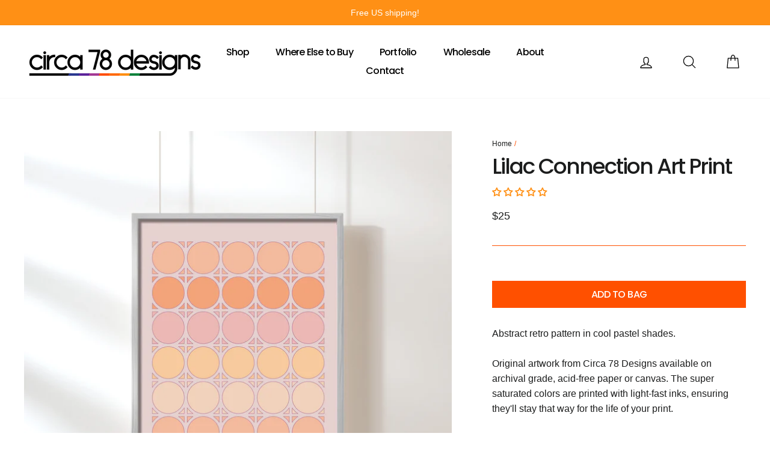

--- FILE ---
content_type: text/html; charset=utf-8
request_url: https://circa78designs.com/tools/tabarnapp-ad/v1/default,dealIds/smart_cart_liquid.ejs?smusd12345905
body_size: -332
content:

{
"isStaffMember":false,
"now": "2026-02-01 20:39",
"prod_extra":{"0":{}
},
"prod_col": {"0":[]
  },"has_carthook":false,"currency":"USD","money_format":"${{amount_no_decimals}}","money_with_currency_format":"${{amount_no_decimals}}USD","cbt":"default,dealIds"
}


--- FILE ---
content_type: text/css
request_url: https://circa78designs.com/cdn/shop/t/31/assets/custom.scss.css?v=51410435234623561391609862342
body_size: 2481
content:
@font-face{font-family:AG-Medium;src:url(/cdn/shop/files/ag-medium.eot);src:url(/cdn/shop/files/ag-medium.eot?#iefix) format("embedded-opentype"),url(/cdn/shop/files/ag-medium.woff2) format("woff2"),url(/cdn/shop/files/ag-medium.woff) format("woff"),url(/cdn/shop/files/ag-medium.ttf) format("truetype")}.site-nav__link{padding:7.5px 20px}@media only screen and (min-width: 769px){.section-header{margin-bottom:30px}}.megamenu a{font-size:13px!important;font-family:var(--typeHeaderPrimary),var(--typeHeaderFallback);letter-spacing:-.5px}.megamenu .h5 a{text-transform:none;letter-spacing:-.5px;font-family:var(--typeHeaderPrimary),var(--typeHeaderFallback);font-weight:700;font-size:16px!important}.collection-grid-home{margin-top:70px;margin-bottom:-2em}.collection-grid-home .collection-item.collection-item--overlaid-box .collection-item__title span{font-family:var(--typeHeaderPrimary),var(--typeHeaderFallback);letter-spacing:-1px;font-size:24px;padding:10px 16px}.announcement-link-text{font-size:14px}.slideshow__slide .hero__title .animation-contents{padding-bottom:.1em}.slideshow__slide .hero__subtitle .animation-contents{font-size:18px}.slideshow__slide .hero__link a{color:#fff!important;text-transform:none;font-weight:700;letter-spacing:0px;padding:.8em 2.8em}.custom-content-home{margin-bottom:-2em}.background-media-text__inner .background-media-text__text .h5{font-family:var(--typeHeaderPrimary),var(--typeHeaderFallback);text-transform:none;letter-spacing:-1.5px;font-size:18px;font-weight:500}.background-media-text__inner .background-media-text__text .background-media-text__subtext{margin-bottom:1.4em}.background-media-text__inner .background-media-text__text .background-media-text__subtext p{font-size:16px}.background-media-text__inner .background-media-text__text .author{font-size:16px;font-style:italic;margin-bottom:0}.collection-item.collection-item--overlaid-box .collection-item__title{left:3%;bottom:1%;right:auto;top:auto}.collection-item.collection-item--overlaid-box .collection-item__title span{text-transform:none}.featured-products-home .section-header,.home-blog-posts .section-header{display:flex;align-items:center;justify-content:space-between;margin-bottom:3em}.featured-products-home .section-header .section-header__title,.home-blog-posts .section-header .section-header__title{font-size:21px;letter-spacing:-.5px;font-weight:500}.featured-products-home .section-header a,.home-blog-posts .section-header a{font-size:13px;font-weight:500;text-transform:none;font-family:var(--typeHeaderPrimary),var(--typeHeaderFallback);letter-spacing:-.5px;border-color:#fa5c59;margin:0}.featured-products-home{margin-bottom:2em}.featured-products-home .grid-product__meta .grid-product__price{font-size:16px}.home-blog-posts{margin-bottom:2.4em}.home-blog-posts .article__title{font-size:16px;color:#000}.home-blog-posts .article__date time{color:#000;text-transform:uppercase}.home-newsletter .h3{font-size:18px;letter-spacing:-.5px;margin-bottom:1.6em}.home-newsletter input{background:#fff;color:#000;border:none}.home-newsletter input::placeholder{color:#000!important}.home-newsletter input:-ms-input-placeholder{color:#000!important}.home-newsletter input::-ms-input-placeholder{color:#000!important}.home-newsletter button{background:#ff5000;text-transform:none;font-family:var(--typeHeaderPrimary),var(--typeHeaderFallback);letter-spacing:0}.site-footer{padding-bottom:74px}.site-footer .footer__title{letter-spacing:-.5px;font-family:var(--typeHeaderPrimary),var(--typeHeaderFallback);text-transform:none;font-size:16px}.site-footer .site-footer__linklist li a{font-family:var(--typeHeaderPrimary),var(--typeHeaderFallback);font-size:14px;letter-spacing:-.5px}.site-footer p.copyright{margin-top:1.6em;font-size:11px;text-transform:uppercase}.site-footer p span{padding:0 6px}.site-footer a.aeolidia{text-align:center;display:block;font-size:11px;text-transform:uppercase}.site-footer .footer__newsletter input{font-weight:600}.home-static-image{margin-top:4.4em}.home-static-image .background-media-text__inner{bottom:0}.home-static-image .background-media-text__inner .background-media-text__aligner{text-align:center;margin:0}.home-static-image .background-media-text__inner .background-media-text__aligner .background-media-text__text{width:100%;text-align:center;background:none;padding-bottom:0}.home-static-image .background-media-text__inner .background-media-text__aligner .background-media-text__text .h5{font-size:36px}.home-static-image .background-media-text__inner .background-media-text__aligner .background-media-text__text .background-media-text__subtext{max-width:36em;margin-left:auto;margin-right:auto}.home-static-image .background-media-text__inner .background-media-text__aligner .background-media-text__text .background-media-text__subtext p{line-height:30px}.home-static-image .background-media-text{background:none}.insta-container{text-align:center;margin:4.6em 0 4em}.insta-container .title{font-family:var(--typeHeaderPrimary),var(--typeHeaderFallback);font-size:21px;letter-spacing:-.5px;font-weight:500}@media only screen and (min-width: 769px){.template-collection .grid-product{margin-bottom:60px}}.template-collection .collection-content{padding-top:8px}.template-collection .collection-content .collection-filter{margin-bottom:1.1em}.template-collection .collection-content .collection-filter .collection-filter__item--count{margin:auto}.template-collection .collection-content .collection-filter .collection-filter__item select{border:1px solid #000000}.template-collection .pagination{margin-bottom:1.4em}.template-collection .pagination .current{opacity:1}.template-collection .pagination .prev,.template-collection .pagination .next{background:#ff5000}.breadcrumb{text-align:left!important}.breadcrumb a,.breadcrumb span{font-size:12px}.breadcrumb .divider{color:#ff5000}.template-product .product-single__meta .jdgm-preview-badge{margin-top:14px;margin-bottom:14px}.template-product .product-single__meta .jdgm-preview-badge .jdgm-star{font-size:15px}.template-product .product-single__meta h1{font-size:36px;letter-spacing:-2px}.template-product .product-single__meta hr{border-top-color:#ff5000}.template-product .product-single__meta form .variant__label{font-size:14px;letter-spacing:0;margin-bottom:8px}.template-product .product-single__meta form .variant-wrapper{margin-bottom:0}.template-product .product-single__meta form .variant-wrapper .variant-input label{font-size:16px;box-shadow:none;outline:1px solid #ebebeb}.template-product .product-single__meta form .variant-wrapper .variant-input input[type=radio]:checked+label{outline:2px solid #ff5000;color:#ff5000}.template-product .product-single__meta form .bold_option_value .bold_option_value_element{box-shadow:none;outline:1px solid #d6d6d6;cursor:pointer}.template-product .product-single__meta form .bold_option_value .bold_option_value_element.bold_swatch_selected{outline:2px solid #ff5000}.template-product .product-single__meta form .bold_option_value .bold_option_value_element .bold_option_value_swatch{width:72px;height:72px;outline:none}.template-product .product-single__meta form .bold_option_value .bold_option_swatch_title{display:none}.template-product .product-single__meta form .product__quantity label{font-size:14px;letter-spacing:0;margin-bottom:8px}.template-product .product-single__meta form .product__quantity .js-qty__wrapper input{border:1px solid #ff5000}.template-product .product-single__meta form .product__quantity .js-qty__wrapper button{height:96%;margin-top:1px}.template-product .product-single__meta form .product__quantity .js-qty__wrapper button svg{width:8px}.template-product .product-single__meta form .add-to-cart{background-color:#ff5000;padding:.8em 0;margin-top:1.8em}.template-product .product-single__meta form .add-to-cart span{letter-spacing:-.5px;font-family:var(--typeHeaderPrimary),var(--typeHeaderFallback);font-weight:500;font-size:16px}.template-product .page-content--product{padding-bottom:3.4em}.template-product .jdgm-widget.jdgm-widget,.template-product .jdgm-review-widget[data-from-snippet=true].jdgm-widget,.template-product .jdgm-widget.jdgm-widget .jdgm-prev-badge[data-average-rating="0.00"],.template-product .jdgm-review-widget[data-from-snippet=true].jdgm-widget .jdgm-prev-badge[data-average-rating="0.00"]{display:block!important}.template-product .jdgm-review-widget[data-from-snippet=true].jdgm-widget{padding:0 15px}.template-product .jdgm-review-widget{margin-bottom:4em}.template-product .jdgm-review-widget .jdgm-rev-widg{max-width:85em;margin-left:auto;margin-right:auto;border:1px solid #ff5000;padding:2.4em 2.3em}.template-product .jdgm-review-widget .jdgm-rev-widg .jdgm-rev-widg__header .jdgm-rev-widg__title{font-size:21px;letter-spacing:-2px}.template-product .jdgm-review-widget .jdgm-rev-widg .jdgm-rev-widg__header .jdgm-widget-actions-wrapper{margin-top:-1.4em}.template-product .jdgm-review-widget .jdgm-rev-widg .jdgm-rev-widg__header .jdgm-widget-actions-wrapper a{background-color:#ff5000;color:#fff;text-transform:uppercase;border:none;font-size:14px;font-family:var(--typeHeaderPrimary),var(--typeHeaderFallback);letter-spacing:-.5px;padding:.8em 2em}.template-product .jdgm-review-widget .jdgm-rev-widg .jdgm-form-wrapper .jdgm-form label{letter-spacing:0;font-size:14px}.template-product #shopify-section-product-recommendations .index-section{margin-top:1em;margin-bottom:2.2em}.template-product #shopify-section-product-recommendations .index-section .section-header__title{font-size:21px;letter-spacing:-2px;margin-bottom:2.2em}.bold_option_value_title:hover,.bold_option_value_swatch span:hover,.bold_option_checkbox .bold_option_title:hover{cursor:pointer}.bold-options-container.loading .loader{border:6px solid #f3f3f3;border-radius:50%;border-top:6px solid #ff5000;width:50px;height:50px;-webkit-animation:spin .8s linear infinite;animation:spin .8s linear infinite;margin:3em auto}.bold-options-container.loading .bold_options,.native-variants,.product__quantity--button{display:none}@-moz-keyframes spin{0%{-webkit-transform:rotate(0deg)}to{-webkit-transform:rotate(360deg)}}@-webkit-keyframes spin{0%{-webkit-transform:rotate(0deg)}to{-webkit-transform:rotate(360deg)}}@keyframes spin{0%{transform:rotate(0)}to{transform:rotate(360deg)}}.bold_option_radio{margin-bottom:.4em!important}.bold_option_radio .bold_option_value_price,.bold_option_radio .bold_option_value_element{display:none}.bold_option_radio .bold_option_element{display:flex!important;flex-wrap:wrap!important}.bold_option_radio .bold_option_element .bold_option_value{font-size:13px;color:#0c0d0d;outline:1px solid #d6d6d6;margin-right:11px;margin-bottom:1.3em;padding:.7em .6em}.bold_option_radio .bold_option_element .bold_option_value.checked{color:#ff5000;outline:2px solid #ff5000}.bold_option_radio .bold_option_element .bold_option_value>label>.bold_option_value_element>input[type=radio]{display:none}.bold_option_radio .bold_option_element .bold_option_value .bold_option_value_title{padding:1em 1.45em;font-size:16px;text-transform:none;letter-spacing:0}@media only screen and (max-width: 749px){.bold_option_radio .bold_option_element .bold_option_value .bold_option_value_title{padding:1em .45em}}.bold_option_radio.class-Size .bold_option_element .bold_option_value,.bold_option_radio.class-size .bold_option_element .bold_option_value{padding:.7em 0}.bold_option_radio.class-Size .bold_option_element .bold_option_value .bold_option_value_title,.bold_option_radio.class-size .bold_option_element .bold_option_value .bold_option_value_title{padding:1em 1.2em}.bold_option_displaytext .option-title{color:#ff5000;font-family:Futura;font-size:18px;margin-bottom:.5em}.bold_option_swatch .bold_option_value_price,.bold_option_swatch .bold_option_swatch_title,.bold_option_swatch .variant-title,.bold_option_swatch .variant-price{display:none}.bold_option_swatch.checked .variant-title,.bold_option_swatch.checked .variant-price{display:block}@media only screen and (max-width: 749px){.bold_option_swatch .bold_option_element{display:flex;justify-content:space-between;text-align:left}}.bold_option_swatch .bold_option_element .bold_option_value_element{border:none!important;box-shadow:none!important}.bold_option_swatch .bold_option_element .bold_option_value_element.bold_swatch_selected{box-shadow:none!important;border:none!important;outline:2px solid #ff5000}.bold_option_swatch .bold_option_element .bold_option_value_element.bold_swatch_selected .bold_option_value_swatch{border:none!important}.bold_option_swatch .bold_option_element .bold_option_value_element .bold_option_value_swatch{width:80px!important;height:80px!important;border:1px solid #e5dcce!important}@media only screen and (max-width: 749px){.bold_option_swatch .bold_option_element .bold_option_value_element .bold_option_value_swatch{width:72px!important;height:72px!important}}.bold_option_checkbox{margin-bottom:2.3em!important}.bold_option_checkbox label{display:flex!important;justify-content:space-between;align-items:center}.bold_option_checkbox label .checkmark:after{content:"";position:absolute;display:none}.bold_option_checkbox label .bold_option_element{border:1px solid #d6d6d6;display:block;position:relative;height:25px;width:25px;cursor:pointer;font-size:22px;-webkit-user-select:none;-moz-user-select:none;-ms-user-select:none;user-select:none}.bold_option_checkbox label .bold_option_element input{position:absolute;opacity:0;cursor:pointer;height:0;width:0}.bold_option_checkbox label .bold_option_element input:checked~.checkmark:after{display:block}.bold_option_checkbox label .bold_option_element .checkmark{position:absolute;top:0;left:0;height:25px;width:25px}.bold_option_checkbox label .bold_option_element .checkmark:after{left:8px;top:3px;width:8px;height:13px;border:solid #e1483e;border-width:0 3px 3px 0;-webkit-transform:rotate(45deg);-ms-transform:rotate(45deg);transform:rotate(45deg)}.bold_option_checkbox label .bold_option_title{width:88%;font-size:14px;margin-left:8px;margin-bottom:0}@media only screen and (max-width: 749px){.bold_option_checkbox label .bold_option_title{padding-right:20px}}.bold_option_checkbox label .bold_option_value_price{width:8%;font-size:18px;font-family:Futura}@media only screen and (max-width: 749px){.bold_option_checkbox label .bold_option_value_price{width:11%;text-align:right}}.bold_option_title{display:flex;justify-content:space-between;margin-bottom:9px}.bold_option_title .title-container{display:flex;align-items:center;font-size:14px}.bold_option_title .title-container .option-title{text-transform:uppercase}.bold_option_title .title-container .variant-title{padding-left:5px}.bold_option_textbox{margin-bottom:1.1em!important}.bold_option_textbox .bold_option_title{margin-bottom:.2em;text-transform:uppercase;font-size:12px;letter-spacing:1px}.bold_option_textbox .bold_option_element input{border:1px solid #d6d6d6;width:100%;font-size:14px;padding:.5em;color:#0c0d0d}.bold_option_textbox .bold_option_element input::-webkit-input-placeholder{color:#0c0d0d}.bold_option_textbox .bold_option_element input:-moz-placeholder{color:#0c0d0d}.bold_option_textbox .bold_option_element input::-moz-placeholder{color:#0c0d0d}.bold_option_textbox .bold_option_element input:-ms-input-placeholder{color:#0c0d0d}.bold_option_textbox .bold_help_text{display:none}.bold-calculation{margin-top:1.5em;margin-bottom:-10px;text-align:left}.bold-calculation .product__price{font-size:24px}.bold-calculation p{margin-top:.6em;font-size:11px}.where-to-buy-page{padding-top:3em;max-width:86em;margin:auto}.where-to-buy-page .breadcrumb{padding:1em}.where-to-buy-page .page-heading{margin-bottom:1.8em}.where-to-buy-page .custom-text:not(.page-heading){margin:1.5em 0 3.6em}.where-to-buy-page .custom-text:not(.page-heading) .rte{max-width:59em;margin:auto}.where-to-buy-page .collection-item__title span{font-family:var(--typeHeaderPrimary),var(--typeHeaderFallback);font-size:24px;letter-spacing:-1.5px}.portfolio-block-1{padding-top:0;padding-bottom:0;max-width:74em;margin:auto}@media only screen and (min-width: 1200px){.portfolio-block-1 .medium-up--two-thirds{width:70%}}@media only screen and (min-width: 1200px){.portfolio-block-1 .medium-up--one-third{width:30%}}@media only screen and (min-width: 769px){.portfolio-block-1 .collection-item{margin-bottom:13px}}.portfolio-block-1 .collection-item .image-wrap{max-height:32em}@media only screen and (min-width: 1200px){.portfolio-block-1 .collection-item .image-wrap.image-2{width:160%}}@media only screen and (min-width: 1200px){.portfolio-block-1 .collection-item .image-wrap .collection-image{background-position:unset!important;background-size:contain}}.portfolio-block-1 .grid__item{padding-left:12px}.portfolio-block-2{padding-top:0;padding-bottom:0;max-width:74em;margin:auto}.portfolio-block-2 .collection-item .image-wrap{max-height:20.7em}@media only screen and (min-width: 1200px){.portfolio-block-2 .collection-item .image-wrap .collection-image{background-position:unset!important;background-size:contain}}.portfolio-block-2 .grid__item{padding-left:12px}.page-block-featured-collections{padding-top:0}.page-block-featured-collections .grid{max-width:73em;margin:auto}.page-block-featured-collections .grid .collection-item .collection-item__title span{font-family:var(--typeHeaderPrimary),var(--typeHeaderFallback);font-size:24px;letter-spacing:-1.5px}.portfolio-page{padding-top:3.8em}.portfolio-page .breadcrumb{padding:0 15px;max-width:101em;margin-left:auto;margin-right:auto}.portfolio-page .custom-text{max-width:89em;margin-left:auto;margin-right:auto;padding-top:.8em;margin-bottom:3.5em}.portfolio-page .custom-text .h2{font-size:36px;text-align:center;padding-bottom:.8em}.portfolio-page .custom-text p{line-height:26px}.portfolio-page .masonry-grid{width:100%;margin-bottom:6em}.portfolio-page .masonry-grid .grid-item,.portfolio-page .masonry-grid .grid-sizer{width:33.3%;margin-bottom:4px}.portfolio-page .masonry-grid .grid-item:nth-child(3n+2),.portfolio-page .masonry-grid .grid-item:nth-child(3n+3),.portfolio-page .masonry-grid .grid-sizer:nth-child(3n+2),.portfolio-page .masonry-grid .grid-sizer:nth-child(3n+3){padding-left:8px}.portfolio-page .masonry-grid .grid-item img,.portfolio-page .masonry-grid .grid-sizer img{width:100%}.portfolio-page .masonry-grid .grid-item .title-container,.portfolio-page .masonry-grid .grid-sizer .title-container{display:none;background:#ffffffe3;position:absolute;height:100%;top:0;width:100%;justify-content:center;align-items:center;flex-direction:column}.portfolio-page .masonry-grid .grid-item .title-container p,.portfolio-page .masonry-grid .grid-sizer .title-container p{font-size:24px;letter-spacing:-.5px;font-family:var(--typeHeaderPrimary),var(--typeHeaderFallback)}.portfolio-page .masonry-grid .grid-item .title-container a,.portfolio-page .masonry-grid .grid-sizer .title-container a{font-size:13px;letter-spacing:-.5px;color:#fff;background-color:#ff5000;padding:.6em 1.6em;font-family:var(--typeHeaderPrimary),var(--typeHeaderFallback)}.portfolio-page .masonry-grid .grid-item:hover .title-container{display:flex}
/*# sourceMappingURL=/cdn/shop/t/31/assets/custom.scss.css.map?v=51410435234623561391609862342 */
